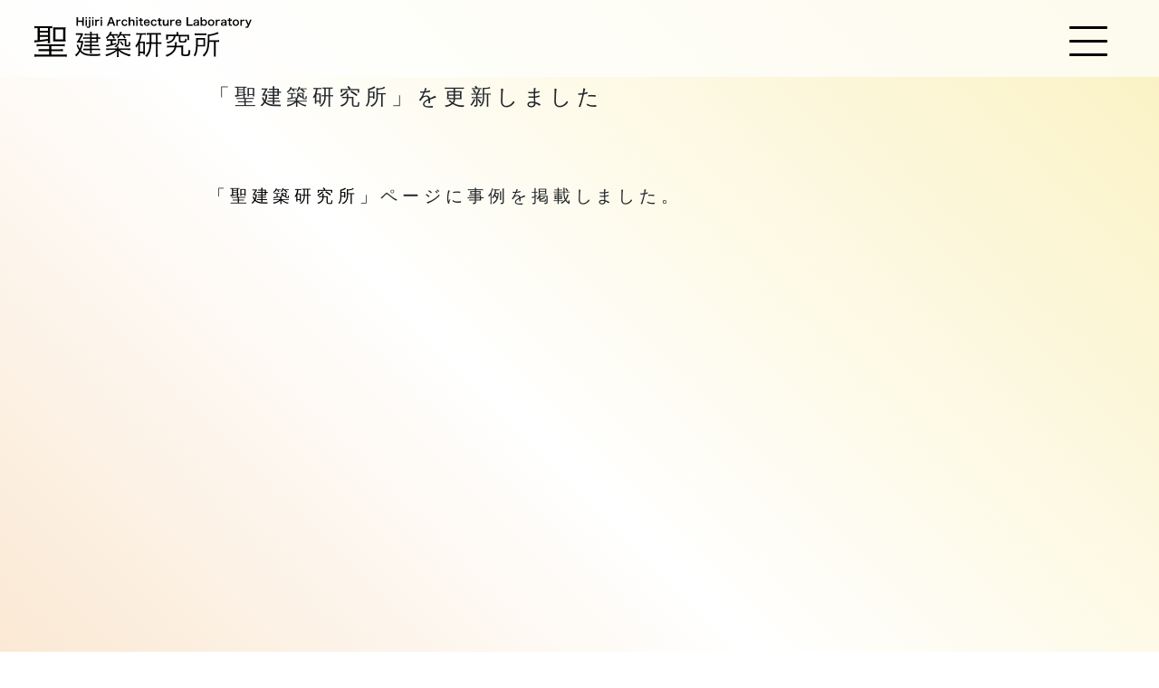

--- FILE ---
content_type: text/css
request_url: https://hijiri-archi.com/wp-content/themes/hijiri/style.css
body_size: -70
content:
/*
Theme Name: HijiriArchitects
*/


--- FILE ---
content_type: text/css
request_url: https://hijiri-archi.com/wp-content/themes/hijiri/css/mystyle.css?2021/10/31/10
body_size: 3028
content:
/* ___common______________________________　*/
body {
  font-family: serif;
  font-size: 1.2rem;
  min-height: 100%;
  line-height: 2em;
  letter-spacing: 0.3rem;
}
@media (max-width: 575.98px){
  body {
    font-size: 0.8rem;
    line-height: 2.2em;
    letter-spacing: 0.2rem;
  }
}
ul {
  list-style: none;
  padding-inline-start: 0;
  margin-block-start: 0;
  margin-block-end: 0;
}
a {
  color: #000;
  text-decoration: none;
}
a:hover {
  color: #C76D67;
}
img {
  /* width: 100%; */
  max-width: 100%;
  object-fit: cover;
}
.wp-block-image img,
.wp-block-media-text__media img {
  object-fit: cover;
}
.wp-block-separator {
  border-top: unset;
  border-bottom: unset;
}
.wp-block-image figcaption {
  font-size: 0.4rem;
  letter-spacing: 0.1rem;
  line-height: 1.5rem;
}
@media (max-width: 575.98px) {
  figure {
    text-align: center;
  }
  .wp-block-image figcaption {
    font-size: 0.9rem;
    text-align: center;
  }
}
.row {
  --bs-gutter-x: 0;
}
.container {
  padding-right: var(--bs-gutter-x, 10rem);
  padding-left: var(--bs-gutter-x,  10rem);
}
@media (min-width:576px) and (max-width: 975.98px) {
  .container {
    padding-right: var(--bs-gutter-x, 5rem) !important;
    padding-left: var(--bs-gutter-x, 5rem) !important;
  }
}
@media (max-width: 575.98px) {
  .container {
    padding-right: var(--bs-gutter-x, 1.5rem) !important;
    padding-left: var(--bs-gutter-x, 1.5rem) !important;
  }
}
.common-eyecatch {
  position: relative;
}
.eyecatch__img,
.common-eyecatch img.common__img {
  /* height: 100vh; */
  width: 100%;
}
@media (max-width: 575.98px) {
  .eyecatch__img,
  .common-eyecatch img.common__img {
    object-fit: cover;
    height: 100vh;
    width: unset;
  }
}
.common-eyecatch__txt {
  position: absolute;
  top: 50%;
  left: 50%;
  width: 100%;
  text-align: center;
  transform: translate(-50%, -50%);
  -webkit-transform: translate(-50%, -50%);
  -ms-transform: translate(-50%, -50%);
  font-size: 2.0em;
  font-weight: bold;
  color: #fff;
}
.m-block {
  margin: 10em auto;
}
@media (max-width: 575.98px){
  .m-block {
    margin: 5em auto;
  }
}
.m-sub-block {
  margin-top: 5em;
  margin-bottom: 3em;
}
.fadeInUpTrigger {
  opacity: 0;
}
:root {
  --animate-duration: 1s;
}
.detail-link {
  position: relative;
  margin: 0 auto;
  height: 100%;
}
.detail-link__block {
  position: absolute;
  right: 3rem;
  width: calc(100% - 25em);
  border-radius: 0.6em;
  border: 1px solid #333;
}
.metaslider ul li img {
  height: 100vh !important;
}
@media (max-width: 1200px){
  .detail-link__block {
    width: 100%;
    right: 0;
  }
}
@media (max-width: 575.98px){
  .detail-link__block {
    width: 60%;
    right: 0;
  }
}
.detail-link__txt {
  text-align: center;
  margin: 1em 0;
  font-size: 1.2em;
}
@media (max-width: 575.98px){
  .detail-link__txt {
    margin: 0.5em 5em;
    font-size: 0.6rem;
  }
}
.archive-list__img{
  height: 70%;
  width: 95%;
}
.content__block {
  min-height: 100vh;
  padding-top: 1rem;
}
.contact-wrapper {
  min-height: 100vh;
  padding-top: 10rem;
}
@media (max-width: 575.98px){
  .contact-wrapper {
    padding-top: 5rem;
  }
}
.wpcf7-list-item {
  display: block;
  margin: 1em auto;
}
.scroll-down {
  position: absolute;
  text-align: center;
  bottom: 7em;
  margin: 0 auto;
  left: 50%;
  transform: translate(-50%, -50%);
  -webkit-transform: translate(-50%, -50%);
  -ms-transform: translate(-50%, -50%);
}
@media (max-width: 575.98px){
  .scroll-down {
    bottom: 9em;
  }
}
.scroll-text {
  position: absolute;
  color: #F2F2F2;
  font-size: 0.9em;
  top: -37px;
  left: -23px;
  letter-spacing: 0.05em;
}
@media (max-width: 575.98px){
  .scroll-text {
    left: -15px;
  }
}
.scroll-down::after {
  content: "";
  position: absolute;
  width: 1px;
  height: 40px;
  background: #F2F2F2;
  animation: pathmove 2.0s ease-in-out infinite;
  opacity: 0;
}
@keyframes pathmove {
  0% {
    height: 0;
    top: 0;
    opacity: 0;
  }
  30% {
    height: 40px;
    opacity: 1;
  }
  100% {
    height: 0;
    top: 50%;
    opacity: 0;
  }
}
/* ___loading_____________________________　*/
#loading {
  position: fixed;
  width: 100%;
  height: 100%;
  z-index: 999;
  text-align:center;
  color:#fff;
  background:linear-gradient(45deg, #F3C38B, #FFFFFF, #F5E589);
  background-size: 200% 200%;
  animation: bggradient 20s ease infinite;
}
#loading__logo {
  position: absolute;
  top: 50%;
  left: 50%;
  transform: translate(-50%, -50%);
}
.loading__logo__img {
  width:100%;
}
.loading__logo__img{
  animation-name: fadeUpAnime;
  animation-duration:1.5s;
  animation-delay: 1s;
  animation-fill-mode:forwards;
  opacity: 0;
  color: #fff;
}
@keyframes fadeUpAnime{
  from {
    opacity: 0;
    transform: translateY(100px);
  }

  to {
    opacity: 1;
    transform: translateY(0);
  }
}
.common__eyecatch__block {
  position: relative;
}
.eyecatch__logo {
  position: absolute;
  width: 35%;
  top: 50%;
  left: 50%;
  transform: translate(-50%, -50%);
}
@media (max-width: 575.98px){
  .eyecatch__logo {
    width: 60%;
  }
}
.eyecatch__logo path {
  fill: #fff;
}
/* ___header______________________________　*/
.header {
  margin: 0 auto;
  height: 85px;
  width: 100%;
  top: 0;
  position: fixed;
  background-color: rgba(255, 255, 255, 0.7);
  z-index: 5;
}
.header__inner {
  padding: 2em;
}
@media (max-width: 575.98px){
  .header {
    margin: 0 auto;
    height: 60px;
    background-color: rgba(255, 255, 255, 0.7);
    top: 0;
  }
  .header__inner {
    padding: 1em;
  }
}
.logo {
  position: fixed;
  width: 15rem;
  top:1em;
  z-index: 11;
}
@media (max-width: 575.98px){
  .logo {
    width: 45%;
    top:1em;
  }
}
.logo a {
  display: inline-block;
}
.logo path {
  fill: #000;
}
.header__img {
  z-index: 10;
}
.menu {
  position: fixed;
  z-index: 20;
  transform: translate(0%, 50%);
  right: 3rem;
  top: -0.3em;
  cursor: pointer;
  width: 65px;
  height: 50px;
}
@media (max-width: 575.98px){
  .menu {
    right: 1em;
    top: -0.5em;
    width: 55px;
    height: 30px;
  }
}
.menu span {
  display: inline-block;
  transition: all .4s;
  position: absolute;
  left: 14px;
  height: 3px;
  border-radius: 2px;
  background-color: #000;
  width: 65%;
}
@media (max-width: 575.98px){
  .menu span {
    height: 2.5px;
  }
}
.menu span:nth-child(1) {
  top: 10px;
}
.menu span:nth-child(2) {
  top: 25px;
}
.menu span:nth-child(3) {
  top: 40px;
}
@media (max-width: 575.98px){
  .menu span:nth-child(2) {
    top: 20px;
  }
  .menu span:nth-child(3) {
    top: 30px;
  }
}
.menu.active span:nth-of-type(1) {
  top: 18px;
  transform: translateY(6px) rotate(-45deg);
  width: 65%;
}
.menu.active span:nth-of-type(2) {
opacity: 0;
}
.menu.active span:nth-of-type(3){
  top: 30px;
  transform: translateY(-6px) rotate(45deg);
  width: 65%;
}
.navigation {
  position: fixed;
  z-index: 10;
  top: 0;
  right: -120%;
  width: 100%;
  height: 100%;
  transition: all 0.6s;
  background:linear-gradient(45deg, #F3C38B, #FFFFFF, #F5E589);
  background-size: 200% 200%;
  animation: bggradient 20s ease infinite;
}
.navigation.panelactive{
  right: 0;
}
.navigation.panelactive.menu-menu-1-container {
  position: fixed;
  z-index: 10;
  width: 100%;
  height: 100vh;
  overflow: auto;
  -webkit-overflow-scrolling: touch;
}
#primary-menu {
  position: absolute;
  z-index: 10;
  top: 23%;
  left: 50%;
  width: auto;
  transform: translate(-50%,-50%);
}
@media (max-width: 575.98px){
  #primary-menu {
    top: 15%;
    left: 65%;
    width: 100%;
  }
}
.menu-item a {
  color: #333;
  text-decoration: none;
  padding: 25px;
  display: block;
  text-transform: uppercase;
  letter-spacing: 0.1em;
  font-size: 1.5rem;
}
@media (max-width: 575.98px){
  .menu-item a {
    font-size: 1rem;
  }
}
/* ___frontpage______________________________　*/
.gradient-wrapper {
  width: 100%;
  min-height: 100%;
  background:linear-gradient(45deg, #F3C38B, #FFFFFF, #F5E589);
  background-size: 200% 200%;
  animation: bggradient 20s ease infinite;
}
@keyframes bggradient{
  0% {
    background-position: 0% 50%;
  }
  50% {
    background-position: 100% 50%;
  }
  100% {
    background-position: 0% 50%;
  }
}
/* ___frontpage_content_______________________　*/
.content__title {
  margin: 3em auto;
  font-size: 1.5rem;
}
.hijiri img.common__img {
  width: 75%;
}
/* ___link____________________________________　*/
.link__unit {
  position: relative;
}
.link__unit::before {
  position: absolute;
}
.link__unit__txt {
  position: absolute;
  z-index: 3;
  width: 100%;
  text-align: center;
  color: #FFFFFF;
  bottom: 0;
  font-size: 1.5em;
  left: 50%;
  letter-spacing: 0.2em;
  transform: translateX(-50%);
  -webkit-transform: translateX(-50%);
  -ms-transform: translateX(-50%);
}
@media (min-width: 576px) and (max-width: 769px) {
  .link__unit__txt{
    font-size: 1.1em;
  }
}
@media (max-width: 575.98px){
  .link__unit__txt {
    bottom: unset;
    left: unset;
    top: 50%;
    letter-spacing: 0.2em;
    transform: translateY(-50%);
    -webkit-transform: translateY(-50%);
    -ms-transform: translateY(-50%);
  }
}
.link__unit__img {
  z-index: 1;
  min-height: 400px;
  width: 100%;
}
@media (max-width: 575.98px){
  .link__unit__img {
    min-height: 220px;
  }
}
.link__unit__img::before{
  content: '';
  position: absolute;
  top: 0;
  right: 0;
  bottom: 0;
  left: 0;
  background-color: rgba(0,0,0,0.2);
}

/* ___news____________________________________　*/
.block-title {
  font-size: 2em;
}
.news__block {
  margin: 2em auto;
}
.news__unit {
  margin: 2em auto;
  border-bottom: 1px solid #333;
}
.news__unit__date {
  letter-spacing: 0.2rem;
  font-size: small;
}
.news__unit__excerpt {
  margin-bottom: 0;
  letter-spacing: 0.3em;
}
.news.detail-link {
  margin: 4rem auto;
}
@media (max-width: 575.98px){
  .news .detail-link {
    margin-top: 3rem;
  }
}
/* ___map_____________________________________　*/
.map-content {
  margin: 5em auto;
}
@media (max-width: 575.98px){
  .map-content {
    margin: 3em auto;
  }
}
.map__unit {
  font-size: 0.9em;
  padding: 0 1em;
  margin: auto;
  letter-spacing: 0.2rem;
}
.map-img.common__img {
  width: 80%;
}
@media (max-width: 575.98px){
  .map__unit {
    padding: 1em;
  }
  .map__unit p {
    margin-bottom: 0.1rem;
  }
}
@media (min-width:576px) and (max-width: 975.98px) {
  .map__unit {
    margin: 3em auto;
  }
}
.map__unit.detail-link {
  margin: unset;
  margin-top: 5em;
}
.map-link.detail-link__txt {
  margin: 1.2em 2.1em;
  font-size: 1.2em;
}
@media (max-width: 575.98px){
  .map-link.detail-link__txt {
    margin: 0.5em 5em;
    font-size: 0.8rem;
  }
}
/* ___contact_________________________________　*/
.contact_link {
  border: 1px solid #333;
}
.contact.detail-link__block {
  right: unset;
  border-radius: unset;
  left: 50%;
  width: 80%;
  transform: translateX(-50%);
  -webkit-transform: translateX(-50%);
  -ms-transform: translateX(-50%);
}
.contact.detail-link__txt {
  text-align: center;
}

/* ___portfolio_______________________________　*/
.portfolio__category {
  margin-bottom: 5em;
  width: 95%;
  display: flex;
  flex-direction: row;
  flex-wrap: wrap;
}
.portfolio__category__elem {
  border: 1px solid #000;
  background-color: #F2F2F2;
  color: #000;
  text-align: center;
  margin: 0.5em 1em;
}
.portfolio__category__elem.active{
  background-color: #B3B3B3;
}
@media (max-width: 575.98px){
  .portfolio__category__elem {
    margin: 0.5em 0.3em;
  }
}
.portfolio__category__elem.short {
  width: 5em;
}
.portfolio__category__elem.long {
  width: 15em;
}
.common-archive__txt {
  text-align: left;
  margin: 1em;
}
.grid {
  position: relative;
}
.grid-item {
  display: block;
  position: absolute;
  width: 33%;
  text-align: center;
}
@media (max-width: 575.98px){
  .grid-item {
    width: 90%;
  }
}
.grid-img {
  width: 90%;
  /* height: auto; */
  height: 70%;
  vertical-align: bottom;
}
.pagenation {
  margin: 1em;
}
.pagenation__block {
  display: flex;
  flex-direction: row;
  justify-content: center;
}
.page__item {
  border: 1px solid #000;
  background-color: #F2F2F2;
  color: #000;
  padding: 0.5em 1em;
  margin: 1em;
}
.-current.page__item {
  background-color: #B3B3B3;
}
@media (max-width: 575.98px){
  .page__item {
    padding: 0.1em 0.7em;
    font-size: 0.7rem;
  }
}
/* ___footer__________________________________　*/
.footer {
  margin-top: 3em;
}
.sns__block {
  display: flex;
  flex-direction: row;
  justify-content: center;
}
.sns {
  height: 40px;
  width: 35px;
  margin: 0.5em 2em;
}
.sns path {
  fill: #666;
}
.copyright {
  padding: 2em;
}


--- FILE ---
content_type: image/svg+xml
request_url: https://hijiri-archi.com/wp-content/themes/hijiri/img/logo.svg
body_size: 4846
content:
<?xml version="1.0" encoding="utf-8"?>
<!-- Generator: Adobe Illustrator 25.4.1, SVG Export Plug-In . SVG Version: 6.00 Build 0)  -->
<svg version="1.1" id="レイヤー_1" xmlns="http://www.w3.org/2000/svg" xmlns:xlink="http://www.w3.org/1999/xlink" x="0px"
	 y="0px" viewBox="0 0 338.2 61.8" style="enable-background:new 0 0 338.2 61.8;" xml:space="preserve">
<path d="M67.9,42.5c0.6,2.6,1.2,4,2.7,6.5c1.2-3,1.8-5,2.4-9.6h-3.7c-1.2,0-2.7,0-3.9,0.1c3.1-4.5,5.1-8,6.9-12.1h-5.1
	c-1.2,0-2,0-2.9,0.2v-2.8c0.9,0.2,1.7,0.2,3,0.2h4.1c1.6,0,2.4,0,3.2-0.2l1.2,1.6c-0.3,0.4-0.5,0.9-0.9,1.8c-1.2,2.6-3.3,6.2-5,8.8
	h2.8c1.9,0,2.7,0,3.4-0.2c-0.1,0.6-0.1,0.6-0.3,2.1c-0.6,4.5-1.8,8.9-3.4,12.3c3.6,4.6,8.2,6.3,17.2,6.3c4.2,0,9.4-0.3,13.3-0.6
	c-0.6,1.3-0.7,1.6-0.9,3c-3.2,0.1-8.6,0.2-11.9,0.2c-10.1,0-14.5-1.5-19-6.6c-1.7,2.9-3.1,4.7-5.9,7.5c-0.7-1-1.3-1.6-2-2.1
	c3-2.7,4.6-4.6,6.3-7.6c-1-1.5-1.8-3-2.9-5.6c-0.5-1.2-0.5-1.2-1.1-2.4L67.9,42.5z M86.7,27.9h-5.5c-1.2,0-2.1,0-3.1,0.2v-2.5
	c0.9,0.2,1.7,0.2,3.2,0.2h5.4c0-1.6-0.1-2.2-0.2-3.2h2.9c-0.2,0.9-0.2,1.7-0.2,3.2H96c1.4,0,2.4,0,3.1-0.1c0,0.2,0,0.2,0,0.7
	c0,0.4,0,1.3,0,2v3h0.2c1.3,0,2.2-0.1,3.2-0.3v2.6c-0.9-0.1-1.8-0.2-3.2-0.2H99V37c0,0.9,0,2,0.1,2.4c-1.4-0.1-1.9-0.1-3-0.1h-6.8
	v3.7h6.8c1.5,0,2.6,0,3.8-0.2v2.5c-1.1-0.1-2.2-0.2-3.9-0.2h-6.8V49H98c1.8,0,2.9-0.1,4-0.3v2.6c-1-0.1-2.2-0.2-4-0.2h-8.8v1.1
	c0,1.9,0,2.9,0.2,4h-2.9c0.1-1.2,0.2-2.2,0.2-3.9v-1.1h-6.8c-1.7,0-2.6,0-3.8,0.2v-2.7c1,0.2,2.2,0.3,3.8,0.3h6.8v-3.8H81
	c-1.4,0-2.5,0.1-3.5,0.2v-2.6c1,0.2,2.1,0.2,3.5,0.2h5.7v-3.7h-5.6c-1.2,0-2,0-3,0.2V37c0.9,0.2,1.6,0.2,3.1,0.2h5.5v-3.7h-7.1
	c-1.8,0-2.9,0-3.9,0.2v-2.6c1.1,0.2,2.1,0.3,4,0.3h7.1V27.9z M96.5,31.4v-3.5h-7.3v3.5H96.5z M89.2,37.3h7.3v-3.7h-7.3V37.3z"/>
<path d="M144.4,48.6c2.3,0,3.6-0.1,4.8-0.3v2.8c-1.5-0.2-2.9-0.3-4.8-0.3h-11.3c4,3.4,9.7,5.9,16.8,7.4c-0.9,1.1-1.2,1.6-1.7,2.7
	c-4-1.2-6.4-2.1-9.1-3.4c-3.3-1.6-5.8-3.4-8.2-5.7c0.1,1.4,0.2,2.5,0.2,3.3v2.4c0,2.2,0,3.3,0.3,4.3h-3.1c0.2-1.1,0.3-2.3,0.3-4.3
	v-2.4c0-0.9,0-1.8,0.2-3.3c-2.3,2.1-4.3,3.5-7.4,5.1c-2.7,1.5-5.2,2.4-9.4,3.8c-0.5-1.1-1-1.9-1.7-2.5c6.5-1.5,12.2-4,16.5-7.4
	h-10.4c-1.9,0-3.3,0.1-4.7,0.3v-2.8c1.1,0.2,2.5,0.3,4.7,0.3h12.2c0-1.5,0-2.1-0.2-3c-0.7,0.5-1,0.7-1.9,1.3c-0.6-0.9-1-1.2-1.9-1.9
	c4.3-2.1,5.4-3.9,5.4-8.9c0-1.1,0-1.7-0.2-2.5c0.9,0.1,1.8,0.2,3.5,0.2h6.3c1.5,0,2.7,0,3.6-0.2c-0.1,1.2-0.2,2.3-0.2,4.2v4.8
	c0,0.8,0.1,0.8,1.6,0.8c1.6,0,2-0.1,2.1-0.6c0.2-0.6,0.3-2.6,0.3-4.8c0.9,0.6,1.4,0.9,2.3,1.2c-0.1,2.7-0.4,4.4-0.8,5.2
	c-0.5,1-1.5,1.3-4.2,1.3c-3.2,0-3.9-0.5-3.9-2.5v-7.2h-8.3c-0.1,5.3-0.9,7.2-3.9,9.6h2.8c-0.1,0.9-0.2,1.5-0.2,3H144.4z M117.4,28.7
	c-1.5,2.1-2.6,3.4-4.3,5c-0.7-0.8-1.2-1.1-2.1-1.7c3.6-3,5.8-5.9,7-9.6l2.7,0.8c-0.7,1.3-1,1.9-1.8,3.2h6.8c2.1,0,3.2-0.1,4.2-0.3
	v2.7c-1-0.1-2.3-0.2-3.9-0.2h-2.8c0.9,1.3,1.3,2.1,2.2,3.8l-2.4,0.9c-0.9-2-1.5-3.1-2.4-4.6H117.4z M116.3,36.4
	c-1.6,0-2.4,0-3.5,0.2V34c1,0.2,1.8,0.2,3.5,0.2h7.4c1.8,0,2.6,0,3.6-0.2v2.6c-1-0.2-1.9-0.2-3.4-0.2h-2.5v5.1c2-0.6,3-0.9,5.9-1.8
	l0.2,2.1c-4.4,1.5-8,2.6-12.6,3.6c-1.3,0.3-1.6,0.4-2.6,0.7l-0.8-2.7c1.9-0.1,3.3-0.4,7.3-1.3v-5.7H116.3z M133.5,28.7
	c-1,1.6-1.8,2.6-3.2,4.1c-0.6-0.7-1-0.9-2.1-1.5c2.7-2.6,4.3-5.3,5.4-9l2.6,0.8c-0.7,1.6-0.9,2-1.5,3.3h9.9c2.1,0,3.2,0,4.6-0.3v2.7
	c-1.4-0.2-2.7-0.2-4.5-0.2H140c0.9,1.3,1.4,2,2.1,3.2l-2.2,1.2c-0.7-1.5-1.4-2.7-2.5-4.4H133.5z M134.8,37.3
	c1.8,2.1,2.7,3.2,4.1,5.3l-1.9,1.5c-1.4-2.4-2.4-3.8-4-5.5L134.8,37.3z"/>
<path d="M162.4,27.1c-1.6,0-2.5,0-3.7,0.3v-2.9c1.1,0.2,2.1,0.3,3.9,0.3h7c1.7,0,2.5,0,3.6-0.3v2.8c-1.1-0.1-2.1-0.2-3.5-0.2H167
	c-0.6,4.1-1.3,6.8-3,10.9h5.3c1.4,0,1.9,0,2.7-0.1c-0.1,0.9-0.1,1.6-0.1,3.4v13.2c0,1.6,0,2.5,0.2,3.6h-2.7v-2.1h-5.3v4.5h-2.8
	c0.2-1.2,0.3-2.2,0.3-4.1v-9.5c0-1.5,0-2.9,0.1-4.8c-0.8,2-1.7,3.3-3.2,5.2c-0.5-1.2-0.9-2-1.5-2.6c2.5-2.8,4.4-6.2,5.9-10.9
	c0.8-2.4,1.1-3.9,1.5-6.7H162.4z M164.1,53.6h5.3V40.2h-5.3V53.6z M179,27.1c-1.8,0-2.9,0.1-4.1,0.3v-3c1,0.2,2.3,0.3,4.3,0.3h13.5
	c1.9,0,3.1-0.1,4.3-0.3v3c-1.2-0.2-2.3-0.3-4.2-0.3h-1v11.9h1.4c2,0,3.1,0,4.3-0.3v3c-1.2-0.2-2.4-0.3-4.3-0.3h-1.4v15.4
	c0,1.6,0.1,3,0.3,4.6h-3.3c0.2-1.6,0.3-2.9,0.3-4.6V41.5H182c-0.4,9.5-2.3,14.7-7.1,20.4c-0.8-0.9-1.5-1.4-2.5-1.9
	c4.5-4.3,6.5-9.6,6.9-18.4h-1.2c-1.9,0-3,0-4.2,0.3v-3c1.2,0.2,2.3,0.2,4.2,0.2h1.3c0-0.5,0-0.7,0-1.1V27.1H179z M182.1,37.5
	c0,0.6,0,0.7,0,1.5h7V27.1h-7V37.5z"/>
<path d="M226.9,44.1c2.2,0,3.2,0,4.8-0.2c-0.1,0.9-0.1,1.8-0.2,3.8l-0.2,8.7c0,1.3,0.5,1.5,3.8,1.5c3,0,3.8-0.2,4.1-1
	c0.3-0.9,0.6-3.4,0.7-6.4c1.1,0.6,1.6,0.8,2.8,1.1c-0.7,8.6-0.9,8.8-7.8,8.8c-5.2,0-6.3-0.6-6.3-3.4c0-0.1,0-0.1,0-0.2l0.2-10.1h-8
	c-0.7,2.9-1.7,5-3.3,7.1c-1.2,1.5-2.6,2.8-4.6,4.1c-2.2,1.5-3.8,2.3-7.1,3.5c-0.5-1.1-0.9-1.5-1.9-2.4c3.8-1.2,5.7-2.1,8.2-3.8
	c3.1-2.2,5-4.7,5.9-8.4h-6.8c-2.2,0-3.4,0.1-4.6,0.3v-3c1.1,0.2,2.4,0.3,4.5,0.3h7.4c0.2-1.3,0.3-2.7,0.3-3.6c0-0.8,0-1.5-0.2-2.3
	l3.2,0c-0.2,0.9-0.2,1.1-0.3,2.7c-0.1,1-0.2,2.1-0.3,3.2H226.9z M221.2,26.1c0-1.3-0.1-2.1-0.3-3.1h3.3c-0.2,0.9-0.3,1.7-0.3,3.1
	v1.3h12.7c1.6,0,2.8,0,4.3-0.2c-0.1,0.9-0.2,1.7-0.2,3v2.2c0,1.3,0,2.1,0.2,3h-2.8v-5.5h-10.7V36c0,0.5,0.1,0.7,0.3,0.9
	c0.3,0.2,1.4,0.3,2.7,0.3c1.7,0,3.1-0.2,3.5-0.5c0.5-0.3,0.7-1.5,0.7-3.5c1,0.5,1.6,0.6,2.6,0.8c-0.2,2.7-0.6,3.9-1.3,4.5
	c-0.8,0.6-2.5,0.9-5.5,0.9c-4.5,0-5.6-0.5-5.6-2.4v-7.4h-5.3c-0.3,2.3-0.7,3.3-1.5,4.7c-1.5,2.5-3.4,4.1-6.8,5.4
	c-1,0.4-1.8,0.6-4,1.2c-0.4-0.8-0.9-1.5-1.6-2.4c4.6-0.9,6.7-1.7,8.6-3.4c1.6-1.5,2.4-3.1,2.6-5.6h-9.1v5.4H205c0.1-1,0.2-1.7,0.2-3
	v-2.1c0-1.3,0-2.1-0.2-3c1.5,0.2,2.7,0.2,4.3,0.2h11.9V26.1z"/>
<path d="M265.7,42.5c0,1.4,0,2.2,0.1,3.1c-0.7-0.1-1-0.1-1.2-0.1h-0.9l-1.7,0h-7.9c-0.4,7.2-1.4,11-4,15.5c-0.8-0.9-1.4-1.3-2.3-1.8
	c3.1-4.8,3.8-9.1,3.8-21.6c0-2.7,0-4.1-0.2-5.4c1.3,0.1,2.5,0.2,4.5,0.2h5.9c1.8,0,2.9,0,4-0.2c-0.1,0.9-0.1,2-0.1,3.2V42.5z
	 M249.4,24.9c1.2,0.2,2.3,0.3,4.1,0.3h10.2c2,0,3,0,4-0.2v2.9c-1-0.2-2.1-0.2-3.9-0.2h-10.3c-1.6,0-2.8,0.1-4,0.3V24.9z M263.1,43.2
	v-8.5h-8.9v4.6c0,2.1,0,2.3,0,3.9H263.1z M272.3,38.4c-0.3,6-0.9,10-2.1,13.5c-1.3,3.6-3,6.1-6.2,9.4c-0.7-0.9-1.3-1.5-2.2-2.1
	c3.1-2.9,4.7-5.1,5.9-8.4c1.5-4.1,2.1-9.5,2.1-18.9c0-2.5,0-3.6-0.2-5c4.4,0,12.1-2,15.5-3.9l1.8,2.5c-0.6,0.2-0.9,0.3-1.8,0.5
	c-4.5,1.6-7.6,2.4-12.7,3.2V34c0,0.7,0,0.9,0,1.8h11.1c1.7,0,2.8-0.1,4-0.3v3c-1.2-0.2-2.3-0.3-3.9-0.3h-1.5v18.5
	c0,2.1,0,3.1,0.3,4.4h-3.2c0.2-1.2,0.3-2.4,0.3-4.4V38.4H272.3z"/>
<path d="M76.9,0c-0.1,0.7-0.1,1.2-0.1,2.1v9c0,1,0,1.4,0.1,2.1h-2.5c0.1-0.6,0.1-1.2,0.1-2.1V7.3h-6.7v3.8c0,1,0,1.5,0.1,2.1h-2.5
	c0.1-0.6,0.1-1.2,0.1-2.1v-9c0-1,0-1.5-0.1-2.1H68c-0.1,0.7-0.1,1.2-0.1,2.1v3.2h6.7V2.1c0-0.9,0-1.5-0.1-2.1H76.9z"/>
<path d="M81.9,0v2.1h-2.4V0H81.9z M81.8,3.7c-0.1,0.6-0.1,1.2-0.1,2.2v5.2c0,0.9,0,1.5,0.1,2.2h-2.4c0.1-0.7,0.1-1.3,0.1-2.2V5.9
	c0-0.9,0-1.5-0.1-2.2H81.8z"/>
<path d="M87.2,3.7c-0.1,0.7-0.1,1.2-0.1,2.2v7.9c0,1-0.3,1.7-0.9,2.1c-0.5,0.4-1.4,0.6-2.3,0.6c-0.8,0-1.5-0.2-2.1-0.5
	c-0.4-0.2-0.6-0.4-1-0.9l1.9-1.1c0.3,0.6,0.7,0.8,1.2,0.8c0.7,0,1-0.4,1-1.1V5.9c0-1,0-1.5-0.1-2.2H87.2z M87.3,0v2.1h-2.4V0H87.3z"
	/>
<path d="M92.1,0v2.1h-2.4V0H92.1z M92.1,3.7C92,4.3,92,4.9,92,5.9v5.2c0,0.9,0,1.5,0.1,2.2h-2.4c0.1-0.7,0.1-1.3,0.1-2.2V5.9
	c0-0.9,0-1.5-0.1-2.2H92.1z"/>
<path d="M100.9,5.8c-0.7-0.2-1-0.3-1.5-0.3c-0.8,0-1.5,0.3-1.9,0.8c-0.4,0.5-0.6,0.9-0.7,1.7v3.1c0,0.9,0,1.4,0.1,2.2h-2.4
	c0.1-0.8,0.1-1.3,0.1-2.2V5.9c0-1,0-1.5-0.1-2.2h2.3v1.6c0.6-1.2,1.6-1.7,3.1-1.7c0.4,0,0.8,0,1.5,0.2L100.9,5.8z"/>
<path d="M105.5,0v2.1H103V0H105.5z M105.5,3.7c-0.1,0.6-0.1,1.2-0.1,2.2v5.2c0,0.9,0,1.5,0.1,2.2H103c0.1-0.7,0.1-1.3,0.1-2.2V5.9
	c0-0.9,0-1.5-0.1-2.2H105.5z"/>
<path d="M123.2,13.2c-0.1-0.5-0.3-1.3-0.5-1.7l-0.7-1.8h-5.3l-0.7,1.8c-0.3,0.8-0.4,1-0.5,1.7h-2.7c0.3-0.4,0.6-1.2,0.9-2l3.7-9.6
	c0.3-0.8,0.4-1.2,0.5-1.7h2.9c0.1,0.4,0.2,0.7,0.6,1.7l3.7,9.6c0.4,1.1,0.6,1.5,0.8,2H123.2z M119.7,2.8c-0.1-0.2-0.1-0.4-0.3-0.9
	c-0.3,0.8-0.3,0.8-0.3,0.9l-1.7,4.9h4.1L119.7,2.8z"/>
<path d="M133.9,5.8c-0.7-0.2-1-0.3-1.5-0.3c-0.8,0-1.5,0.3-1.9,0.8c-0.4,0.5-0.6,0.9-0.7,1.7v3.1c0,0.9,0,1.4,0.1,2.2h-2.4
	c0.1-0.8,0.1-1.3,0.1-2.2V5.9c0-1,0-1.5-0.1-2.2h2.3v1.6c0.6-1.2,1.6-1.7,3.1-1.7c0.4,0,0.8,0,1.5,0.2L133.9,5.8z"/>
<path d="M142.6,6.9c-0.2-0.5-0.3-0.7-0.5-1c-0.4-0.5-1-0.8-1.7-0.8c-1.6,0-2.6,1.3-2.6,3.3c0,2.1,1,3.4,2.7,3.4
	c0.8,0,1.5-0.3,1.9-0.9c0.1-0.2,0.2-0.4,0.3-0.8l2.1,0.4c-0.2,0.7-0.4,1-0.7,1.4c-0.8,1.1-2.1,1.7-3.7,1.7c-2.9,0-4.8-2-4.8-5.1
	c0-1.6,0.5-2.9,1.4-3.8c0.8-0.8,2-1.3,3.3-1.3c1.6,0,2.9,0.6,3.7,1.8c0.2,0.3,0.3,0.6,0.6,1.2L142.6,6.9z"/>
<path d="M149.1,0C149,0.6,149,1.2,149,2.2v2.4c0,0.2,0,0.3,0,0.7c1-1.3,1.9-1.8,3.4-1.8c2.1,0,3.3,1.2,3.3,3.4v4.2
	c0,0.9,0,1.5,0.1,2.2h-2.4c0.1-0.7,0.1-1.3,0.1-2.2V7.4c0-0.8-0.2-1.3-0.5-1.6c-0.3-0.3-0.7-0.5-1.1-0.5c-1.2,0-2.2,0.8-3,2.5v3.4
	c0,0.8,0,1.4,0.1,2.2h-2.4c0.1-0.7,0.1-1.2,0.1-2.2V2.2c0-1,0-1.5-0.1-2.2H149.1z"/>
<path d="M160.7,0v2.1h-2.4V0H160.7z M160.7,3.7c-0.1,0.6-0.1,1.2-0.1,2.2v5.2c0,0.9,0,1.5,0.1,2.2h-2.4c0.1-0.7,0.1-1.3,0.1-2.2V5.9
	c0-0.9,0-1.5-0.1-2.2H160.7z"/>
<path d="M166.6,1.1c-0.1,0.6-0.1,1.3-0.1,2v0.5h0.7c0.8,0,1.1,0,1.7-0.1v2c-0.5-0.1-0.9-0.1-1.6-0.1h-0.7v5.2c0,0.8,0.3,1.1,1.1,1.1
	c0.4,0,0.7-0.1,1.2-0.4l0.3,1.8c-0.7,0.3-1.2,0.3-2.1,0.3c-1.9,0-2.7-0.7-2.7-2.4V5.5h-0.6c-0.6,0-0.9,0-1.5,0.1v-2
	c0.5,0.1,0.8,0.1,1.5,0.1h0.6V3.2c0-0.7-0.1-1.4-0.1-2H166.6z"/>
<path d="M172.3,9c0.1,0.9,0.2,1.4,0.6,1.9c0.5,0.6,1.2,0.9,2.1,0.9c0.8,0,1.5-0.3,2-0.8c0.2-0.2,0.3-0.4,0.5-0.9l2,0.6
	c-0.4,0.8-0.6,1.1-1,1.5c-0.9,0.8-2,1.3-3.4,1.3c-2.9,0-4.8-2-4.8-5.1c0-3.1,1.8-5.1,4.7-5.1c1.9,0,3.5,1,4.1,2.6
	c0.3,0.8,0.4,1.4,0.5,2.5c0,0,0,0.1,0,0.5H172.3z M177.4,7.4c-0.1-0.7-0.3-1.2-0.7-1.6c-0.4-0.5-1-0.7-1.8-0.7
	c-1.3,0-2.2,0.9-2.5,2.3H177.4z"/>
<path d="M188.2,6.9c-0.2-0.5-0.3-0.7-0.5-1c-0.4-0.5-1-0.8-1.7-0.8c-1.6,0-2.6,1.3-2.6,3.3c0,2.1,1,3.4,2.7,3.4
	c0.8,0,1.5-0.3,1.9-0.9c0.2-0.2,0.2-0.4,0.3-0.8l2.1,0.4c-0.2,0.7-0.4,1-0.7,1.4c-0.8,1.1-2.1,1.7-3.7,1.7c-2.9,0-4.8-2-4.8-5.1
	c0-1.6,0.5-2.9,1.4-3.8c0.8-0.8,2-1.3,3.3-1.3c1.6,0,2.9,0.6,3.7,1.8c0.2,0.3,0.3,0.6,0.6,1.2L188.2,6.9z"/>
<path d="M195.7,1.1c-0.1,0.6-0.1,1.3-0.1,2v0.5h0.7c0.8,0,1.1,0,1.7-0.1v2c-0.5-0.1-0.9-0.1-1.6-0.1h-0.7v5.2c0,0.8,0.3,1.1,1.1,1.1
	c0.4,0,0.7-0.1,1.2-0.4l0.3,1.8c-0.7,0.3-1.2,0.3-2.1,0.3c-1.9,0-2.7-0.7-2.7-2.4V5.5h-0.6c-0.6,0-0.9,0-1.5,0.1v-2
	c0.5,0.1,0.8,0.1,1.5,0.1h0.6V3.2c0-0.7,0-1.4-0.1-2H195.7z"/>
<path d="M208.9,3.7c-0.1,0.7-0.1,1.2-0.1,2.2v5.2c0,0.9,0,1.5,0.1,2.2h-2.3v-0.9c0-0.2,0-0.3,0-0.7c-0.9,1.3-1.8,1.8-3.4,1.8
	c-0.8,0-1.4-0.2-2-0.5c-0.9-0.6-1.3-1.5-1.3-2.9V5.9c0-0.9,0-1.5-0.1-2.2h2.4c-0.1,0.7-0.1,1.3-0.1,2.2v3.7c0,1,0.2,1.6,0.8,1.9
	c0.2,0.1,0.6,0.2,0.9,0.2c1.2,0,2.1-0.8,2.9-2.5V5.9c0-0.8,0-1.4-0.1-2.2H208.9z"/>
<path d="M217.7,5.8c-0.7-0.2-1-0.3-1.5-0.3c-0.8,0-1.5,0.3-1.9,0.8c-0.4,0.5-0.6,0.9-0.7,1.7v3.1c0,0.9,0,1.4,0.1,2.2h-2.4
	c0.1-0.8,0.1-1.3,0.1-2.2V5.9c0-1,0-1.5-0.1-2.2h2.3v1.6c0.6-1.2,1.6-1.7,3.1-1.7c0.4,0,0.8,0,1.6,0.2L217.7,5.8z"/>
<path d="M221.5,9c0.1,0.9,0.2,1.4,0.6,1.9c0.5,0.6,1.2,0.9,2.1,0.9c0.8,0,1.5-0.3,2-0.8c0.2-0.2,0.3-0.4,0.5-0.9l2,0.6
	c-0.4,0.8-0.6,1.1-1,1.5c-0.9,0.8-2,1.3-3.4,1.3c-2.9,0-4.8-2-4.8-5.1c0-3.1,1.8-5.1,4.7-5.1c1.9,0,3.5,1,4.1,2.6
	c0.3,0.8,0.4,1.4,0.5,2.5c0,0,0,0.1,0,0.5H221.5z M226.6,7.4c-0.1-0.7-0.3-1.2-0.7-1.6c-0.5-0.5-1-0.7-1.8-0.7
	c-1.3,0-2.2,0.9-2.5,2.3H226.6z"/>
<path d="M246.1,13.4c-0.6-0.1-1.2-0.1-2.4-0.1h-4.9c-0.9,0-1.5,0-2.1,0.1c0.1-0.6,0.1-1.2,0.1-2.2V2.5c0-1.1,0-1.7-0.1-2.5h2.5
	c-0.1,0.7-0.1,1.2-0.1,2.4v8.8h4.7c1.1,0,1.7,0,2.4-0.1V13.4z"/>
<path d="M253.9,12.2c-0.7,0.6-1.1,0.9-1.8,1c-0.5,0.1-1,0.2-1.5,0.2c-2,0-3.3-1-3.3-2.8c0-1.2,0.7-2.2,1.9-2.7
	c1.1-0.5,2.3-0.6,4.7-0.7V6.4c0-1-0.6-1.5-1.9-1.5c-0.7,0-1.3,0.2-1.7,0.5c-0.3,0.2-0.5,0.5-0.7,1.1l-2.1-0.4c0.4-1,0.7-1.4,1.3-1.8
	c0.8-0.6,1.7-0.8,3.2-0.8c1.6,0,2.6,0.3,3.3,1c0.6,0.5,0.8,1.2,0.8,2.3v4.5c0,0.9,0,1.3,0.1,2.1h-2.2V12.2z M253.9,8.7
	c-3.2,0.1-4.4,0.6-4.4,1.9c0,0.8,0.6,1.3,1.5,1.3c0.9,0,1.7-0.3,2.3-0.9c0.4-0.4,0.6-0.9,0.6-1.5V8.7z"/>
<path d="M258.5,13.2c0.1-0.7,0.1-1.3,0.1-2.2V2.2c0-0.8,0-1.4-0.1-2.2h2.3c-0.1,0.7-0.1,1.2-0.1,2.2v1.7c0,0.3,0,0.7,0,1.2
	c0.9-1.2,1.9-1.7,3.4-1.7c2.8,0,4.4,1.8,4.4,4.9c0,1.6-0.5,3-1.4,3.9c-0.8,0.8-1.8,1.2-3.2,1.2c-1.5,0-2.5-0.5-3.3-1.6
	c0,0.2,0,0.4,0,0.6v0.8H258.5z M263.9,5.2c-0.9,0-1.7,0.3-2.3,0.9c-0.5,0.5-0.8,1.4-0.8,2.3c0,1,0.4,2.1,1.1,2.6
	c0.5,0.4,1.1,0.6,1.7,0.6c1.7,0,2.8-1.3,2.8-3.3C266.4,6.5,265.4,5.2,263.9,5.2z"/>
<path d="M270.1,8.5c0-3.1,1.9-5.1,5-5.1c3,0,4.9,2,4.9,5c0,3.1-1.9,5.1-4.9,5.1C272.1,13.6,270.1,11.6,270.1,8.5z M272.3,8.5
	c0,2,1.1,3.3,2.8,3.3c1.7,0,2.8-1.2,2.8-3.3c0-2.1-1-3.4-2.8-3.4C273.4,5.1,272.3,6.4,272.3,8.5z"/>
<path d="M288.4,5.8c-0.7-0.2-1-0.3-1.5-0.3c-0.8,0-1.5,0.3-1.9,0.8c-0.4,0.5-0.6,0.9-0.7,1.7v3.1c0,0.9,0,1.4,0.1,2.2H282
	c0.1-0.8,0.1-1.3,0.1-2.2V5.9c0-1,0-1.5-0.1-2.2h2.3v1.6c0.6-1.2,1.6-1.7,3.1-1.7c0.4,0,0.8,0,1.5,0.2L288.4,5.8z"/>
<path d="M296.8,12.2c-0.7,0.6-1.1,0.9-1.8,1c-0.5,0.1-1,0.2-1.5,0.2c-2,0-3.3-1-3.3-2.8c0-1.2,0.7-2.2,1.9-2.7
	c1.1-0.5,2.3-0.6,4.7-0.7V6.4c0-1-0.7-1.5-1.9-1.5c-0.7,0-1.3,0.2-1.7,0.5c-0.3,0.2-0.5,0.5-0.7,1.1l-2.1-0.4c0.4-1,0.7-1.4,1.3-1.8
	c0.8-0.6,1.7-0.8,3.2-0.8c1.6,0,2.6,0.3,3.3,1c0.6,0.5,0.8,1.2,0.8,2.3v4.5c0,0.9,0,1.3,0.1,2.1h-2.2V12.2z M296.8,8.7
	c-3.2,0.1-4.4,0.6-4.4,1.9c0,0.8,0.6,1.3,1.5,1.3c0.9,0,1.7-0.3,2.3-0.9c0.4-0.4,0.6-0.9,0.6-1.5V8.7z"/>
<path d="M304.9,1.1c-0.1,0.6-0.1,1.3-0.1,2v0.5h0.7c0.8,0,1.1,0,1.7-0.1v2c-0.6-0.1-0.9-0.1-1.6-0.1h-0.8v5.2c0,0.8,0.3,1.1,1.1,1.1
	c0.4,0,0.7-0.1,1.2-0.4l0.3,1.8c-0.7,0.3-1.2,0.3-2.1,0.3c-1.9,0-2.7-0.7-2.7-2.4V5.5H302c-0.6,0-0.9,0-1.5,0.1v-2
	c0.5,0.1,0.8,0.1,1.5,0.1h0.6V3.2c0-0.7-0.1-1.4-0.1-2H304.9z"/>
<path d="M308.5,8.5c0-3.1,1.9-5.1,5-5.1c3,0,4.9,2,4.9,5c0,3.1-1.9,5.1-4.9,5.1C310.5,13.6,308.5,11.6,308.5,8.5z M310.7,8.5
	c0,2,1.1,3.3,2.8,3.3c1.7,0,2.8-1.2,2.8-3.3c0-2.1-1-3.4-2.8-3.4C311.7,5.1,310.7,6.4,310.7,8.5z"/>
<path d="M326.8,5.8c-0.7-0.2-1-0.3-1.5-0.3c-0.8,0-1.5,0.3-1.9,0.8c-0.4,0.5-0.6,0.9-0.7,1.7v3.1c0,0.9,0,1.4,0.1,2.2h-2.4
	c0.1-0.8,0.1-1.3,0.1-2.2V5.9c0-1,0-1.5-0.1-2.2h2.3v1.6c0.6-1.2,1.6-1.7,3.1-1.7c0.4,0,0.8,0,1.5,0.2L326.8,5.8z"/>
<path d="M329,5.8c-0.7-1.6-0.7-1.7-0.9-2.1h2.5c0.1,0.5,0.3,1.3,0.6,1.9l2,4.7l1.8-4.7c0.4-1,0.5-1.4,0.6-2h2.5
	c-0.1,0.2-0.4,0.9-0.9,2.1l-3.8,8.9c-0.5,1.3-1.5,1.8-3.1,1.8c-0.5,0-1,0-1.7-0.2l0.4-1.9c0.5,0.2,0.8,0.3,1.2,0.3
	c0.6,0,1.1-0.3,1.3-0.8l0.6-1.3L329,5.8z"/>
<path d="M4.6,16.9c-1.9,0-3.3,0.1-4.7,0.3v-3.5C1.3,13.9,2.6,14,5,14h17.7c2.4,0,3.5-0.1,5-0.3v3.5c-1.3-0.2-1.8-0.2-3.4-0.3v18
	c0,2.5,0.1,4,0.3,5.5h-3.9c0.2-1,0.3-2.3,0.3-3.9c-7.9,1.2-12.6,1.8-17.6,2.3c-1.6,0.1-2.6,0.3-3.3,0.5l-0.5-3.4
	c0.4,0.1,0.6,0.1,0.9,0.1c0.7,0,1.2,0,4.5-0.3V16.9H4.6z M9.1,45.1c-2.6,0-4.1,0.1-5.7,0.2v-3.5c1.6,0.2,2.9,0.3,5.7,0.3h32.2
	c2.7,0,4.3-0.1,5.8-0.3v3.5c-1.6-0.2-3.2-0.2-5.8-0.2H26.5v4.7h12.3c2.5,0,3.9-0.1,5.5-0.2v3.4c-1.7-0.2-3.1-0.2-5.5-0.2H26.5V58H44
	c2.6,0,4.3-0.1,6.3-0.3v3.8c-1.8-0.2-4.1-0.3-6.6-0.3H6.5c-2.5,0-4.7,0.1-6.5,0.3v-3.8C1.9,57.9,3.8,58,6.2,58h16.7v-5.3H11.9
	c-2.4,0-3.8,0.1-5.5,0.2v-3.4c1.6,0.2,2.9,0.2,5.5,0.2h11.1v-4.7H9.1z M8.4,21H21v-4.1H8.4V21z M8.4,27.8H21v-4.1H8.4V27.8z
	 M8.4,35.3c4.9-0.5,8.7-1,12.7-1.7v-3.2H8.4V35.3z M29.3,20.5c0-2.1-0.1-3.4-0.2-5c1.5,0.2,2.6,0.2,4.8,0.2h9.9
	c2.2,0,3.3-0.1,4.8-0.2c-0.2,1.5-0.2,2.9-0.2,5.1v12.1c0,2.3,0.1,3.7,0.2,5.1c-1.5-0.2-2.7-0.2-4.8-0.2h-9.9c-1.9,0-3.3,0.1-4.8,0.2
	c0.2-1.6,0.2-2.9,0.2-5V20.5z M32.7,34.5h12.1V18.8H32.7V34.5z"/>
</svg>


--- FILE ---
content_type: application/javascript
request_url: https://hijiri-archi.com/wp-content/themes/hijiri/js/myscript.js
body_size: 2451
content:
/*
$(function () {
    var webStorage = function () {
        if (sessionStorage.getItem('access')) {
            //2回目以降アクセス時何もしない
            $('#loading').css('display', 'none');
        } else {
            //初回アクセス時の処理
            sessionStorage.setItem('access', 0);
            $(window).on('load',function(){
                $("#loading").delay(2100).fadeOut('slow');//ローディング画面を1.5秒（1500ms）待機してからフェードアウト
                $("#loading__logo").delay(1800).fadeOut('slow');//ロゴを1.2秒（1200ms）待機してからフェードアウト
            });
        }
    }
    webStorage();
});
*/

$(function() {
    var accessDate = $.cookie('accessdate');
    var date = new Date();
    var myYear = String(date.getFullYear());
    var myMonth = String(date.getMonth() + 1);
    var myDate = String(date.getDate());

    if( accessDate != myYear + myMonth + myDate ) {
        $('#loading').css("display", "block");
        setTimeout(function() {
            $('#loading__logo').fadeIn(1000, function() {
                setTimeout(function () {
                    $('#loading__logo').fadeOut(1000);
                }, 1000);
                setTimeout( function() {
                    $('#loading').fadeOut(1000, function() {
                        var date = new Date();
                        var myYear = String(date.getFullYear());
                        var myMonth = String(date.getMonth() + 1);
                        var myDate = String(date.getDate());
                        $.cookie('accessdate', myYear, myMonth, myDate);
                    });
                }, 1700);
            });
        }, 1000);
    } else {
        $('#loading').css("dispaly", "none");
    }
});

$(function() {
    const default_img = document.querySelectorAll('img');

    default_img.forEach(function (imgItem) {
        if( null != imgItem.attributes.getNamedItem("title") ) {
            imgItem.attributes.removeNamedItem("title");
        };
    });
    // console.log(default_img);
});

$(".menu").click(function () {
    $(this).toggleClass('active');
    $(".navigation").toggleClass('panelactive');
});

$(".navigation a").click(function () {
    $(".menu").removeClass('active');
    $(".navigation").removeClass('panelactive');
});

$(function() {
    var unitHeight = "0";
    $(".parent").each(function() {
        $(".child").each(function() {
            if($(".parent").height() == unitHeight) {
                unitHeight = $(".child").height();
            }
        })
    });
    $(".parent").height(unitHeight);
})

$('.fadeInUpTrigger').on('inview', function(event, isInView) {
    if (isInView) {
        $(this).addClass('animate__animated animate__fadeInUp animate__duration-1s');//クラス名が付与
    } else {
        // $(this).removeClass('animate__animated animate__fadeInUp animate__duration-1s');//クラス名が除去
    }
});

$(function() {
    var trg = $(".link__unit").height();
    $(".link__unit::before").height(trg);
})


$(function(){
    var $btn = $('.portfolio__category [data-filter]'),
    $list = $('.portfolio__data-category [data-category]');

    $btn.on('click', function(e) {
        e.preventDefault();
        var $btnTxt = $(this).attr('data-filter');
        if ($btnTxt == 'all'){
            $list.fadeOut().promise().done(function() {
                $list.addClass('animate').fadeIn();
            });
        } else {
            $list.fadeOut().promise().done(function() {
                $list.filter('[data-category = "' + $btnTxt + '"]').addClass('animate').fadeIn();
            });
        }
    });
});


$(function() {
    document.addEventListener( 'wpcf7mailsent',function( event ) {
        location = 'https://hijiri-archi.com/thanks/';
    }, false );
});


//画面遷移時にギャラリーの画像が被らないように、すべての読み込みが終わった後に実行する
/* for portfolio */
$(window).on('load',function() { 
    /* Muuriギャラリープラグイン設定 */
    var grid = new Muuri('.grid', {
        /* アイテムの表示速度 */    
        showDuration: 600,
        showEasing: 'cubic-bezier(0.215, 0.61, 0.355, 1)',
        hideDuration: 600,
        hideEasing: 'cubic-bezier(0.215, 0.61, 0.355, 1)',
        /* 表示/非表示状態のスタイル */
        visibleStyles: {
            opacity: '1',
            transform: 'scale(1)'
        },
        hiddenStyles: {
            opacity: '0',
            transform: 'scale(0.5)'
        } 
    });
    
    // 並び替えボタン設定
    $('.portfolio__category__elem').on('click',function(){
        $('.portfolio__category__elem.active').removeClass('active');
        var className = $(this).attr("class");
        className = className.split(' ');
        console.log(className[0]);
        console.log(className[1]);
        console.log(className[2]);
        $("." + className[2]).addClass("active");
        if( className[2] == 'all' ) {
            grid.show('');
        } else {
            grid.filter('.' + className[2]);
        }
    }); 

    /*
    $('.portfolio__category__elem').on('click',function(){
        var className = $(this).attr("class")
        // クラス名を分割して配列にする
        className = className.split(' '); 
    
        //ボタンにクラス名activeがついている場合
        if( $(this).hasClass("active") ) { 
            if(className[2] != "all") {
                $(this).removeClass("active");
                var selectElms = $(".portfolio__category__elem.active"); 
                if(selectElms.length == 0) {
                    $(".sort-btn ul li.all").addClass("active");
                    grid.show('');
                } else {
                    // 取得した配列内にactiveクラスがついている要素があれば並び替えを行う
                    filterDo();
                }
            } 
        } else {
            if(className[2] == "all") { 
                $(".portfolio__category__elem").removeClass("active");  
                $(this).addClass("active");
                // ギャラリーの全ての画像を表示
                grid.show('');
            } else {
                if($(".all").hasClass("active")){      
                    $(".portfolio__category__elem.all").removeClass("active");
                }
                $(this).addClass("active");
                // 並び替えを行う
                filterDo();
            }
        }
    });
    
    // 画像の並び替え設定
    function filterDo() {
        var selectElms = $(".portfolio__category__elem.active"); 
        var selectElemAry = [];
        
        $.each(selectElms, function(index, selectElm) {
            var className = $(this).attr("class")   
            className = className.split(' ');
            
            selectElemAry.push("."+className[2]);   //selectElemAry配列に、チェックのついたクラス名（sortXX）を追加
        })
        // selectElemAry配列に追加されたクラス名をカンマ区切りでテキストにして
        str = selectElemAry.join(',');
        // grid.filter(str);のstrに代入し、ボタンのクラス名と<li>につけられたクラス名が一致したら出現 
        grid.filter(str);
    }
    */
});